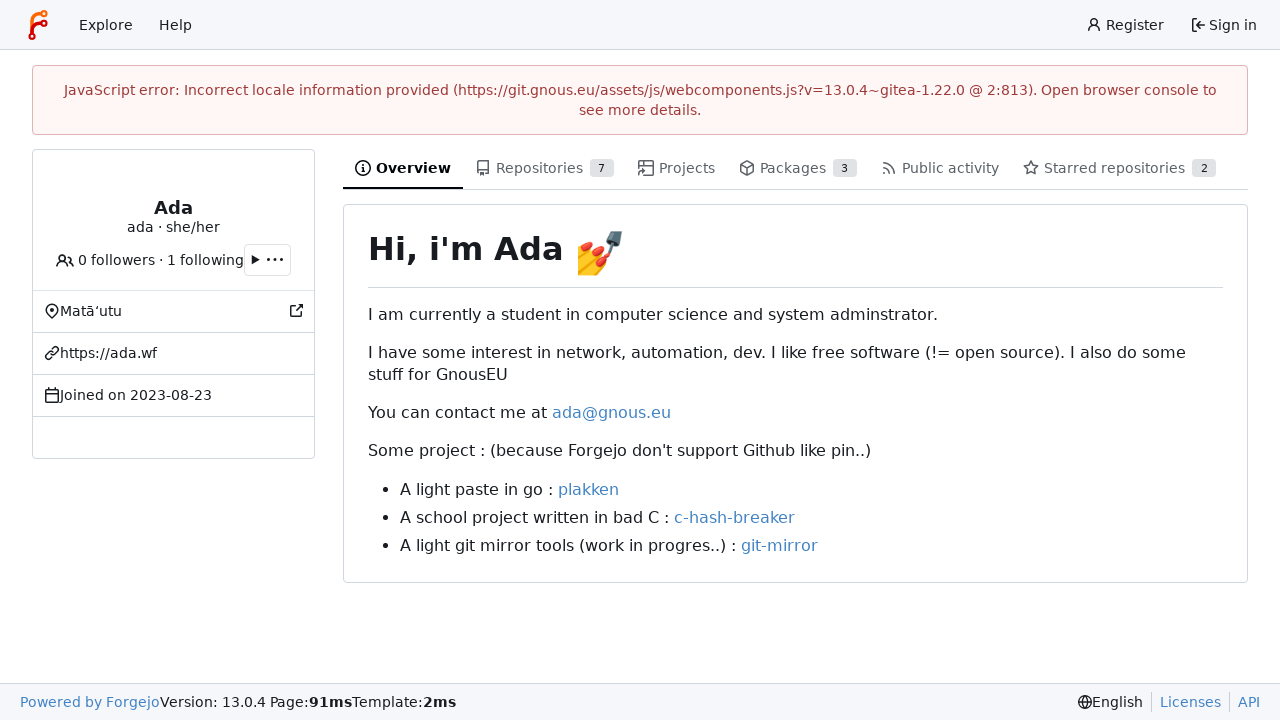

--- FILE ---
content_type: text/html; charset=utf-8
request_url: https://git.gnous.eu/ada
body_size: 23942
content:
<!DOCTYPE html>
<html lang="en-US" data-theme="gitea-auto">
<head>
	<meta name="viewport" content="width=device-width, initial-scale=1">
	
	<title>Ada - GnousGit</title>
	<link rel="manifest" href="[data-uri]">
	<meta name="author" content="GnousGit">
	<meta name="description" content="Forgejo is a self-hosted lightweight software forge. Easy to install and low maintenance, it just does the job.">
	<meta name="keywords" content="gitea,forge,forgejo,free,software,open,source,code,foss,oss,gnous,gnouseu">
	<meta name="referrer" content="no-referrer">


	<link rel="alternate" type="application/atom+xml" title="" href="/ada.atom">
	<link rel="alternate" type="application/rss+xml" title="" href="/ada.rss">

	<link rel="icon" href="/assets/img/favicon.svg" type="image/svg+xml">
	<link rel="alternate icon" href="/assets/img/favicon.png" type="image/png">
	
<script>
	
	window.addEventListener('error', function(e) {window._globalHandlerErrors=window._globalHandlerErrors||[]; window._globalHandlerErrors.push(e);});
	window.addEventListener('unhandledrejection', function(e) {window._globalHandlerErrors=window._globalHandlerErrors||[]; window._globalHandlerErrors.push(e);});
	window.config = {
		appUrl: 'https:\/\/git.gnous.eu\/',
		appSubUrl: '',
		assetVersionEncoded: encodeURIComponent('13.0.4~gitea-1.22.0'), 
		assetUrlPrefix: '\/assets',
		runModeIsProd:  true ,
		customEmojis: new Set(["git","gitea","codeberg","gitlab","github","gogs","forgejo"]),
		csrfToken: '4ix-iTK6iGr_9UEuf1JC-N1tO646MTc2ODkyNDA0Mjc1MjExMjUzOQ',
		pageData: {"DATETIMESTRINGS":{"FUTURE":"in future","NOW":"now","relativetime.1day":"yesterday","relativetime.1month":"last month","relativetime.1week":"last week","relativetime.1year":"last year","relativetime.2days":"two days ago","relativetime.2months":"two months ago","relativetime.2weeks":"two weeks ago","relativetime.2years":"two years ago"},"PLURALSTRINGS_FALLBACK":{},"PLURALSTRINGS_LANG":{"relativetime.days":["%d day ago","%d days ago"],"relativetime.hours":["%d hour ago","%d hours ago"],"relativetime.mins":["%d minute ago","%d minutes ago"],"relativetime.months":["%d month ago","%d months ago"],"relativetime.weeks":["%d week ago","%d weeks ago"],"relativetime.years":["%d year ago","%d years ago"]},"PLURAL_RULE_FALLBACK":0,"PLURAL_RULE_LANG":0},
		notificationSettings: {"EventSourceUpdateTime":10000,"MaxTimeout":60000,"MinTimeout":10000,"TimeoutStep":10000}, 
		enableTimeTracking:  true ,
		
		mermaidMaxSourceCharacters:  50000 ,
		
		i18n: {
			copy_success: "Copied!",
			copy_error: "Copy failed",
			error_occurred: "An error occurred",
			network_error: "Network error",
			remove_label_str: "Remove item \"%s\"",
			modal_confirm: "Confirm",
			modal_cancel: "Cancel",
			more_items: "More items",
			incorrect_root_url: "This Forgejo instance is configured to be served on \"https://git.gnous.eu/\". You are currently viewing Forgejo through a different URL, which may cause parts of the application to break. The canonical URL is controlled by Forgejo admins via the ROOT_URL setting in the app.ini.",
		},
	};
	
	window.config.pageData = window.config.pageData || {};
</script>
<script src="/assets/js/webcomponents.js?v=13.0.4~gitea-1.22.0"></script>

	

	
	<meta property="og:title" content="Ada">


	<meta property="og:url" content="https://git.gnous.eu/ada">


	<meta property="og:type" content="profile">


	<meta property="og:image" content="https://git.gnous.eu/avatars/fe12dc9a84cfaeb49dd152555590fece5b6481c353b2a2051cd46f2eeda92d90">
	
	
	

<meta property="og:site_name" content="GnousGit">

	<link rel="stylesheet" href="/assets/css/index.css?v=13.0.4~gitea-1.22.0">
<link rel="stylesheet" href="/assets/css/theme-gitea-auto.css?v=13.0.4~gitea-1.22.0">

	
</head>
<body class="no-js" hx-headers='{"x-csrf-token": "4ix-iTK6iGr_9UEuf1JC-N1tO646MTc2ODkyNDA0Mjc1MjExMjUzOQ"}' hx-swap="outerHTML" hx-ext="morph" hx-push-url="false">
	

	<div class="full height">
		<noscript>
			<div class="tw-ml-2 tw-mr-2 tw-text-center tw-text-text-light-2">This website requires JavaScript.</div>
		</noscript>

		

		
			


<nav id="navbar" aria-label="Navigation bar">
	<div class="navbar-left ui secondary menu">
		
		<a class="item" id="navbar-logo" href="/" aria-label="Home">
			<img width="30" height="30" src="/assets/img/logo.svg" alt="Logo" aria-hidden="true">
		</a>

		
		<div class="ui secondary menu item navbar-mobile-right only-mobile">
			
			<button class="item tw-w-auto ui icon mini button tw-p-2 tw-m-0" id="navbar-expand-toggle" aria-label="Toggle menu"><svg viewBox="0 0 16 16" class="svg octicon-three-bars" aria-hidden="true" width="16" height="16"><path d="M1 2.75A.75.75 0 0 1 1.75 2h12.5a.75.75 0 0 1 0 1.5H1.75A.75.75 0 0 1 1 2.75m0 5A.75.75 0 0 1 1.75 7h12.5a.75.75 0 0 1 0 1.5H1.75A.75.75 0 0 1 1 7.75M1.75 12h12.5a.75.75 0 0 1 0 1.5H1.75a.75.75 0 0 1 0-1.5"/></svg></button>
		</div>

		
		
			<a class="item" href="/explore/repos">Explore</a>
		

		

		
			<a class="item" target="_blank" rel="noopener noreferrer" href="https://forgejo.org/docs/latest/">Help</a>
		
	</div>

	
	<div class="navbar-right ui secondary menu">
		
			
				<a class="item" href="/user/sign_up">
					<svg viewBox="0 0 16 16" class="tw-mr-1 svg octicon-person" aria-hidden="true" width="16" height="16"><path d="M10.561 8.073a6 6 0 0 1 3.432 5.142.75.75 0 1 1-1.498.07 4.5 4.5 0 0 0-8.99 0 .75.75 0 0 1-1.498-.07 6 6 0 0 1 3.431-5.142 3.999 3.999 0 1 1 5.123 0M10.5 5a2.5 2.5 0 1 0-5 0 2.5 2.5 0 0 0 5 0"/></svg>
					<span>Register</span>
				</a>
			
			<a class="item" rel="nofollow" href="/user/login?redirect_to=%2fada">
				<svg viewBox="0 0 16 16" class="tw-mr-1 svg octicon-sign-in" aria-hidden="true" width="16" height="16"><path d="M2 2.75C2 1.784 2.784 1 3.75 1h2.5a.75.75 0 0 1 0 1.5h-2.5a.25.25 0 0 0-.25.25v10.5c0 .138.112.25.25.25h2.5a.75.75 0 0 1 0 1.5h-2.5A1.75 1.75 0 0 1 2 13.25Zm6.56 4.5h5.69a.75.75 0 0 1 0 1.5H8.56l1.97 1.97a.749.749 0 0 1-.326 1.275.75.75 0 0 1-.734-.215L6.22 8.53a.75.75 0 0 1 0-1.06l3.25-3.25a.749.749 0 0 1 1.275.326.75.75 0 0 1-.215.734Z"/></svg>
				<span>Sign in</span>
			</a>
		
	</div>
</nav>

		



<div role="main" aria-label="Ada" class="page-content user profile">
	<div class="ui container">
		




	<div id="flash-message" hx-swap-oob="true"></div>


		<div class="ui stackable grid">
			<div class="ui four wide column">
				



<div id="profile-avatar-card" class="ui card" hx-swap="morph">
	<div id="profile-avatar" class="content tw-flex">
	
		<span class="image">
			<img loading="lazy" alt="" class="ui avatar tw-align-middle" src="/avatars/fe12dc9a84cfaeb49dd152555590fece5b6481c353b2a2051cd46f2eeda92d90?size=512" title="Ada" width="256" height="256"/>
		</span>
	
	</div>
	<div class="content tw-break-anywhere profile-avatar-name">
		<span class="header text center">Ada</span>
		<span class="username">ada  · she/her</span>
		<div class="tw-mt-2 tw-flex tw-items-center tw-gap-2 tw-justify-center">
			<span>
				<a class="muted" href="/ada?tab=followers"><svg viewBox="0 0 16 16" class="tw-mr-1 svg octicon-people" aria-hidden="true" width="18" height="18"><path d="M2 5.5a3.5 3.5 0 1 1 5.898 2.549 5.51 5.51 0 0 1 3.034 4.084.75.75 0 1 1-1.482.235 4 4 0 0 0-7.9 0 .75.75 0 0 1-1.482-.236A5.5 5.5 0 0 1 3.102 8.05 3.5 3.5 0 0 1 2 5.5M11 4a3.001 3.001 0 0 1 2.22 5.018 5 5 0 0 1 2.56 3.012.749.749 0 0 1-.885.954.75.75 0 0 1-.549-.514 3.51 3.51 0 0 0-2.522-2.372.75.75 0 0 1-.574-.73v-.352a.75.75 0 0 1 .416-.672A1.5 1.5 0 0 0 11 5.5.75.75 0 0 1 11 4m-5.5-.5a2 2 0 1 0-.001 3.999A2 2 0 0 0 5.5 3.5"/></svg>0 followers</a> · <a class="muted" href="/ada?tab=following">1 following</a>
			</span>
			
				<details class="dropdown dir-auto">
	<summary data-tooltip-content="More actions"><svg viewBox="0 0 16 16" class="svg octicon-kebab-horizontal" aria-hidden="true" width="16" height="16"><path d="M8 9a1.5 1.5 0 1 0 0-3 1.5 1.5 0 0 0 0 3M1.5 9a1.5 1.5 0 1 0 0-3 1.5 1.5 0 0 0 0 3m13 0a1.5 1.5 0 1 0 0-3 1.5 1.5 0 0 0 0 3"/></svg></summary>
	<ul>
		
		
		
			<li>
				<a href="/ada.rss" class="item"><svg viewBox="0 0 16 16" class="svg octicon-rss" aria-hidden="true" width="16" height="16"><path d="M2.002 2.725a.75.75 0 0 1 .797-.699C8.79 2.42 13.58 7.21 13.974 13.201a.75.75 0 0 1-1.497.098 10.5 10.5 0 0 0-9.776-9.776.747.747 0 0 1-.7-.798ZM2.84 7.05h-.002a7 7 0 0 1 6.113 6.111.75.75 0 0 1-1.49.178 5.5 5.5 0 0 0-4.8-4.8.75.75 0 0 1 .179-1.489M2 13a1 1 0 1 1 2 0 1 1 0 0 1-2 0"/></svg>RSS feed</a>
			</li>
			<li>
				<a href="/ada.atom" class="item"><svg viewBox="0 0 16 16" class="svg octicon-rss" aria-hidden="true" width="16" height="16"><path d="M2.002 2.725a.75.75 0 0 1 .797-.699C8.79 2.42 13.58 7.21 13.974 13.201a.75.75 0 0 1-1.497.098 10.5 10.5 0 0 0-9.776-9.776.747.747 0 0 1-.7-.798ZM2.84 7.05h-.002a7 7 0 0 1 6.113 6.111.75.75 0 0 1-1.49.178 5.5 5.5 0 0 0-4.8-4.8.75.75 0 0 1 .179-1.489M2 13a1 1 0 1 1 2 0 1 1 0 0 1-2 0"/></svg>Atom feed</a>
			</li>
		
		<li>
			<a href="/ada.keys" class="item"><svg viewBox="0 0 16 16" class="svg octicon-key" aria-hidden="true" width="16" height="16"><path d="M10.5 0a5.499 5.499 0 1 1-1.288 10.848l-.932.932a.75.75 0 0 1-.53.22H7v.75a.75.75 0 0 1-.22.53l-.5.5a.75.75 0 0 1-.53.22H5v.75a.75.75 0 0 1-.22.53l-.5.5a.75.75 0 0 1-.53.22h-2A1.75 1.75 0 0 1 0 14.25v-2c0-.199.079-.389.22-.53l4.932-4.932A5.5 5.5 0 0 1 10.5 0m-4 5.5c-.001.431.069.86.205 1.269a.75.75 0 0 1-.181.768L1.5 12.56v1.69c0 .138.112.25.25.25h1.69l.06-.06v-1.19a.75.75 0 0 1 .75-.75h1.19l.06-.06v-1.19a.75.75 0 0 1 .75-.75h1.19l1.023-1.025a.75.75 0 0 1 .768-.18A4 4 0 1 0 6.5 5.5M11 6a1 1 0 1 1 0-2 1 1 0 0 1 0 2"/></svg>SSH keys</a>
		</li>
		<li>
			<a href="/ada.gpg" class="item"><svg viewBox="0 0 16 16" class="svg octicon-key" aria-hidden="true" width="16" height="16"><path d="M10.5 0a5.499 5.499 0 1 1-1.288 10.848l-.932.932a.75.75 0 0 1-.53.22H7v.75a.75.75 0 0 1-.22.53l-.5.5a.75.75 0 0 1-.53.22H5v.75a.75.75 0 0 1-.22.53l-.5.5a.75.75 0 0 1-.53.22h-2A1.75 1.75 0 0 1 0 14.25v-2c0-.199.079-.389.22-.53l4.932-4.932A5.5 5.5 0 0 1 10.5 0m-4 5.5c-.001.431.069.86.205 1.269a.75.75 0 0 1-.181.768L1.5 12.56v1.69c0 .138.112.25.25.25h1.69l.06-.06v-1.19a.75.75 0 0 1 .75-.75h1.19l.06-.06v-1.19a.75.75 0 0 1 .75-.75h1.19l1.023-1.025a.75.75 0 0 1 .768-.18A4 4 0 1 0 6.5 5.5M11 6a1 1 0 1 1 0-2 1 1 0 0 1 0 2"/></svg>GPG keys</a>
		</li>
		
		
	</ul>
</details>

			
		</div>
	</div>
	
	<div class="extra content tw-break-anywhere">
		<ul>
			
				<li>
					<svg viewBox="0 0 16 16" class="svg octicon-location" aria-hidden="true" width="16" height="16"><path d="m12.596 11.596-3.535 3.536a1.5 1.5 0 0 1-2.122 0l-3.535-3.536a6.5 6.5 0 1 1 9.192-9.193 6.5 6.5 0 0 1 0 9.193m-1.06-8.132za5 5 0 1 0-7.072 7.072L8 14.07l3.536-3.534a5 5 0 0 0 0-7.072M8 9a2 2 0 1 1-.001-3.999A2 2 0 0 1 8 9"/></svg>
					<span class="tw-flex-1">Matāʻutu</span>
					
						<a href="https://www.openstreetmap.org/search?query=Mat%C4%81%CA%BButu" rel="nofollow noreferrer" data-tooltip-content="Show this place on a map">
							<svg viewBox="0 0 16 16" class="svg octicon-link-external" aria-hidden="true" width="16" height="16"><path d="M3.75 2h3.5a.75.75 0 0 1 0 1.5h-3.5a.25.25 0 0 0-.25.25v8.5c0 .138.112.25.25.25h8.5a.25.25 0 0 0 .25-.25v-3.5a.75.75 0 0 1 1.5 0v3.5A1.75 1.75 0 0 1 12.25 14h-8.5A1.75 1.75 0 0 1 2 12.25v-8.5C2 2.784 2.784 2 3.75 2m6.854-1h4.146a.25.25 0 0 1 .25.25v4.146a.25.25 0 0 1-.427.177L13.03 4.03 9.28 7.78a.75.75 0 0 1-1.042-.018.75.75 0 0 1-.018-1.042l3.75-3.75-1.543-1.543A.25.25 0 0 1 10.604 1"/></svg>
						</a>
					
				</li>
			
			
			
				<li>
					<svg viewBox="0 0 16 16" class="svg octicon-link" aria-hidden="true" width="16" height="16"><path d="m7.775 3.275 1.25-1.25a3.5 3.5 0 1 1 4.95 4.95l-2.5 2.5a3.5 3.5 0 0 1-4.95 0 .75.75 0 0 1 .018-1.042.75.75 0 0 1 1.042-.018 2 2 0 0 0 2.83 0l2.5-2.5a2.002 2.002 0 0 0-2.83-2.83l-1.25 1.25a.75.75 0 0 1-1.042-.018.75.75 0 0 1-.018-1.042m-4.69 9.64a2 2 0 0 0 2.83 0l1.25-1.25a.75.75 0 0 1 1.042.018.75.75 0 0 1 .018 1.042l-1.25 1.25a3.5 3.5 0 1 1-4.95-4.95l2.5-2.5a3.5 3.5 0 0 1 4.95 0 .75.75 0 0 1-.018 1.042.75.75 0 0 1-1.042.018 2 2 0 0 0-2.83 0l-2.5 2.5a2 2 0 0 0 0 2.83"/></svg>
					<a target="_blank" rel="noopener noreferrer me" href="https://ada.wf">https://ada.wf</a>
				</li>
			
			
			
			<li>
				<svg viewBox="0 0 16 16" class="svg octicon-calendar" aria-hidden="true" width="16" height="16"><path d="M4.75 0a.75.75 0 0 1 .75.75V2h5V.75a.75.75 0 0 1 1.5 0V2h1.25c.966 0 1.75.784 1.75 1.75v10.5A1.75 1.75 0 0 1 13.25 16H2.75A1.75 1.75 0 0 1 1 14.25V3.75C1 2.784 1.784 2 2.75 2H4V.75A.75.75 0 0 1 4.75 0M2.5 7.5v6.75c0 .138.112.25.25.25h10.5a.25.25 0 0 0 .25-.25V7.5Zm10.75-4H2.75a.25.25 0 0 0-.25.25V6h11V3.75a.25.25 0 0 0-.25-.25"/></svg>
				<span>Joined on <absolute-date weekday="" year="numeric" month="short" day="numeric" date="2023-08-23T22:17:35+02:00">2023-08-23</absolute-date></span>
			</li>
			
			<li>
				<ul class="user-orgs">
				
					
					<li>
						<a href="/gnouseu" data-tooltip-content="gnouseu">
							<img loading="lazy" alt="" class="ui avatar tw-align-middle" src="/avatars/a0e34f5eae4a24ccd12729d6a97a8c3b?size=56" title="GnousEU" width="28" height="28"/>
						</a>
					</li>
					
				
				</ul>
			</li>
			
			
		</ul>
	</div>
</div>

			</div>
			<div class="ui twelve wide column tw-mb-4">
				<overflow-menu class="ui secondary pointing tabular borderless menu">
	<div class="overflow-menu-items">
		
		<a class="active item" href="/ada?tab=overview">
			<svg viewBox="0 0 16 16" class="svg octicon-info" aria-hidden="true" width="16" height="16"><path d="M0 8a8 8 0 1 1 16 0A8 8 0 0 1 0 8m8-6.5a6.5 6.5 0 1 0 0 13 6.5 6.5 0 0 0 0-13M6.5 7.75A.75.75 0 0 1 7.25 7h1a.75.75 0 0 1 .75.75v2.75h.25a.75.75 0 0 1 0 1.5h-2a.75.75 0 0 1 0-1.5h.25v-2h-.25a.75.75 0 0 1-.75-.75M8 6a1 1 0 1 1 0-2 1 1 0 0 1 0 2"/></svg> Overview
		</a>
		
		<a class=" item" href="/ada?tab=repositories">
			<svg viewBox="0 0 16 16" class="svg octicon-repo" aria-hidden="true" width="16" height="16"><path d="M2 2.5A2.5 2.5 0 0 1 4.5 0h8.75a.75.75 0 0 1 .75.75v12.5a.75.75 0 0 1-.75.75h-2.5a.75.75 0 0 1 0-1.5h1.75v-2h-8a1 1 0 0 0-.714 1.7.75.75 0 1 1-1.072 1.05A2.5 2.5 0 0 1 2 11.5Zm10.5-1h-8a1 1 0 0 0-1 1v6.708A2.5 2.5 0 0 1 4.5 9h8ZM5 12.25a.25.25 0 0 1 .25-.25h3.5a.25.25 0 0 1 .25.25v3.25a.25.25 0 0 1-.4.2l-1.45-1.087a.25.25 0 0 0-.3 0L5.4 15.7a.25.25 0 0 1-.4-.2Z"/></svg> Repositories
			
				<div class="ui small label">7</div>
			
			<span hidden test-name="repository-count">7</span>
		</a>
		
		<a href="/ada/-/projects" class="item">
			<svg viewBox="0 0 16 16" class="svg octicon-project-symlink" aria-hidden="true" width="16" height="16"><path d="M0 1.75C0 .784.784 0 1.75 0h12.5C15.216 0 16 .784 16 1.75v12.5A1.75 1.75 0 0 1 14.25 16h-8.5a.75.75 0 0 1 0-1.5h8.5a.25.25 0 0 0 .25-.25V6.5h-13v1.75a.75.75 0 0 1-1.5 0ZM6.5 5h8V1.75a.25.25 0 0 0-.25-.25H6.5Zm-5 0H5V1.5H1.75a.25.25 0 0 0-.25.25Z"/><path d="M1.5 13.737a2.25 2.25 0 0 1 2.262-2.25L4 11.49v1.938c0 .218.26.331.42.183l2.883-2.677a.25.25 0 0 0 0-.366L4.42 7.89a.25.25 0 0 0-.42.183V9.99l-.23-.001A3.75 3.75 0 0 0 0 13.738v1.012a.75.75 0 0 0 1.5 0z"/></svg> Projects
			
			<span hidden test-name="project-count">0</span>
		</a>
		
		
			<a href="/ada/-/packages" class="item">
				<svg viewBox="0 0 16 16" class="svg octicon-package" aria-hidden="true" width="16" height="16"><path d="m8.878.392 5.25 3.045c.54.314.872.89.872 1.514v6.098a1.75 1.75 0 0 1-.872 1.514l-5.25 3.045a1.75 1.75 0 0 1-1.756 0l-5.25-3.045A1.75 1.75 0 0 1 1 11.049V4.951c0-.624.332-1.201.872-1.514L7.122.392a1.75 1.75 0 0 1 1.756 0M7.875 1.69l-4.63 2.685L8 7.133l4.755-2.758-4.63-2.685a.25.25 0 0 0-.25 0M2.5 5.677v5.372c0 .09.047.171.125.216l4.625 2.683V8.432Zm6.25 8.271 4.625-2.683a.25.25 0 0 0 .125-.216V5.677L8.75 8.432Z"/></svg> Packages
				
					<div class="ui small label">3</div>
				
				<span hidden test-name="package-count">3</span>
			</a>
		
		
		
			
				<a class="item" href="/ada?tab=activity">
					<svg viewBox="0 0 16 16" class="svg octicon-rss" aria-hidden="true" width="16" height="16"><path d="M2.002 2.725a.75.75 0 0 1 .797-.699C8.79 2.42 13.58 7.21 13.974 13.201a.75.75 0 0 1-1.497.098 10.5 10.5 0 0 0-9.776-9.776.747.747 0 0 1-.7-.798ZM2.84 7.05h-.002a7 7 0 0 1 6.113 6.111.75.75 0 0 1-1.49.178 5.5 5.5 0 0 0-4.8-4.8.75.75 0 0 1 .179-1.489M2 13a1 1 0 1 1 2 0 1 1 0 0 1-2 0"/></svg> Public activity
				</a>
			
			
			<a class="item" href="/ada?tab=stars">
				<svg viewBox="0 0 16 16" class="svg octicon-star" aria-hidden="true" width="16" height="16"><path d="M8 .25a.75.75 0 0 1 .673.418l1.882 3.815 4.21.612a.75.75 0 0 1 .416 1.279l-3.046 2.97.719 4.192a.751.751 0 0 1-1.088.791L8 12.347l-3.766 1.98a.75.75 0 0 1-1.088-.79l.72-4.194L.818 6.374a.75.75 0 0 1 .416-1.28l4.21-.611L7.327.668A.75.75 0 0 1 8 .25m0 2.445L6.615 5.5a.75.75 0 0 1-.564.41l-3.097.45 2.24 2.184a.75.75 0 0 1 .216.664l-.528 3.084 2.769-1.456a.75.75 0 0 1 .698 0l2.77 1.456-.53-3.084a.75.75 0 0 1 .216-.664l2.24-2.183-3.096-.45a.75.75 0 0 1-.564-.41z"/></svg> Starred repositories
				
					<div class="ui small label">2</div>
				
			</a>
			
		
	</div>
</overflow-menu>

				
					<div id="readme_profile" class="markup">
					
						<h1 id="user-content-hi-i-m-ada" dir="auto">Hi, i&#39;m Ada <span class="emoji" aria-label="nail polish" data-alias="nail_care">💅</span></h1>
<p dir="auto">I am currently a student in computer science and system adminstrator.</p>
<p dir="auto">I have some interest in network, automation, dev. I like free software (!= open source). I also do some stuff for GnousEU</p>
<p dir="auto">You can contact me at <a href="mailto:ada@gnous.eu" rel="nofollow">ada@gnous.eu</a></p>
<p dir="auto">Some project : (because Forgejo don&#39;t support Github like pin..)</p>
<ul dir="auto">
<li>A light paste in go : <a href="https://git.gnous.eu/gnouseu/plakken" rel="nofollow">plakken</a></li>
<li>A school project written in bad C : <a href="https://git.gnous.eu/ada/c-hash-breaker" rel="nofollow">c-hash-breaker</a></li>
<li>A light git mirror tools (work in progres..) : <a href="https://git.gnous.eu/ada/git-mirror" rel="nofollow">git-mirror</a></li>
</ul>

					
					</div>
				
			</div>
		</div>
	</div>
</div>

<div class="ui g-modal-confirm delete modal" id="block-user">
	<div class="header">
		Block user
	</div>
	<div class="content">
		<p>Please note that blocking a user has other effects, such as:</p>
		<ul>
			<li>You will stop following each other and will not be able to follow each other.</li>
			<li>This user will not be able to interact with the repositories you own, or the issues and comments you have created.</li>
			<li>You will not be able to add each other as repository collaborators.</li>
		</ul>
	</div>
	
<div class="actions">
	
		
		
		
		
		

		<button class="ui cancel button"><svg viewBox="0 0 16 16" class="svg octicon-x" aria-hidden="true" width="16" height="16"><path d="M3.72 3.72a.75.75 0 0 1 1.06 0L8 6.94l3.22-3.22a.749.749 0 0 1 1.275.326.75.75 0 0 1-.215.734L9.06 8l3.22 3.22a.749.749 0 0 1-.326 1.275.75.75 0 0 1-.734-.215L8 9.06l-3.22 3.22a.75.75 0 0 1-1.042-.018.75.75 0 0 1-.018-1.042L6.94 8 3.72 4.78a.75.75 0 0 1 0-1.06"/></svg> No</button>
		<button class="ui primary ok button"><svg viewBox="0 0 16 16" class="svg octicon-check" aria-hidden="true" width="16" height="16"><path d="M13.78 4.22a.75.75 0 0 1 0 1.06l-7.25 7.25a.75.75 0 0 1-1.06 0L2.22 9.28a.75.75 0 0 1 .018-1.042.75.75 0 0 1 1.042-.018L6 10.94l6.72-6.72a.75.75 0 0 1 1.06 0"/></svg> Yes</button>
	
</div>

</div>



	

	</div>

	

	<footer class="page-footer" role="group" aria-label="Footer">
	<div class="left-links" role="contentinfo" aria-label="About this software">
		
			<a target="_blank" rel="noopener noreferrer" href="https://forgejo.org">Powered by Forgejo</a>
		
		
			Version:
			
				13.0.4
			
		
		
			Page: <strong>91ms</strong>
			Template: <strong>2ms</strong>
		
	</div>
	<div class="right-links" role="group" aria-label="Links">
		<div class="ui dropdown upward language">
			<span class="flex-text-inline"><svg viewBox="0 0 16 16" class="svg octicon-globe" aria-hidden="true" width="14" height="14"><path d="M8 0a8 8 0 1 1 0 16A8 8 0 0 1 8 0M5.78 8.75a9.64 9.64 0 0 0 1.363 4.177q.383.64.857 1.215c.245-.296.551-.705.857-1.215A9.64 9.64 0 0 0 10.22 8.75Zm4.44-1.5a9.64 9.64 0 0 0-1.363-4.177c-.307-.51-.612-.919-.857-1.215a10 10 0 0 0-.857 1.215A9.64 9.64 0 0 0 5.78 7.25Zm-5.944 1.5H1.543a6.51 6.51 0 0 0 4.666 5.5q-.184-.271-.352-.552c-.715-1.192-1.437-2.874-1.581-4.948m-2.733-1.5h2.733c.144-2.074.866-3.756 1.58-4.948q.18-.295.353-.552a6.51 6.51 0 0 0-4.666 5.5m10.181 1.5c-.144 2.074-.866 3.756-1.58 4.948q-.18.296-.353.552a6.51 6.51 0 0 0 4.666-5.5Zm2.733-1.5a6.51 6.51 0 0 0-4.666-5.5q.184.272.353.552c.714 1.192 1.436 2.874 1.58 4.948Z"/></svg> English</span>
			<div class="menu language-menu">
				
					<a lang="id-ID" data-url="/?lang=id-ID" class="item ">Bahasa Indonesia</a>
				
					<a lang="da" data-url="/?lang=da" class="item ">Dansk</a>
				
					<a lang="de-DE" data-url="/?lang=de-DE" class="item ">Deutsch</a>
				
					<a lang="en-US" data-url="/?lang=en-US" class="item active selected">English</a>
				
					<a lang="es-ES" data-url="/?lang=es-ES" class="item ">Español</a>
				
					<a lang="eo" data-url="/?lang=eo" class="item ">Esperanto</a>
				
					<a lang="fil" data-url="/?lang=fil" class="item ">Filipino</a>
				
					<a lang="fr-FR" data-url="/?lang=fr-FR" class="item ">Français</a>
				
					<a lang="it-IT" data-url="/?lang=it-IT" class="item ">Italiano</a>
				
					<a lang="lv-LV" data-url="/?lang=lv-LV" class="item ">Latviešu</a>
				
					<a lang="hu-HU" data-url="/?lang=hu-HU" class="item ">Magyar nyelv</a>
				
					<a lang="nl-NL" data-url="/?lang=nl-NL" class="item ">Nederlands</a>
				
					<a lang="nds" data-url="/?lang=nds" class="item ">Plattdüütsch</a>
				
					<a lang="pl-PL" data-url="/?lang=pl-PL" class="item ">Polski</a>
				
					<a lang="pt-PT" data-url="/?lang=pt-PT" class="item ">Português de Portugal</a>
				
					<a lang="pt-BR" data-url="/?lang=pt-BR" class="item ">Português do Brasil</a>
				
					<a lang="sl" data-url="/?lang=sl" class="item ">Slovenščina</a>
				
					<a lang="fi-FI" data-url="/?lang=fi-FI" class="item ">Suomi</a>
				
					<a lang="sv-SE" data-url="/?lang=sv-SE" class="item ">Svenska</a>
				
					<a lang="tr-TR" data-url="/?lang=tr-TR" class="item ">Türkçe</a>
				
					<a lang="cs-CZ" data-url="/?lang=cs-CZ" class="item ">Čeština</a>
				
					<a lang="el-GR" data-url="/?lang=el-GR" class="item ">Ελληνικά</a>
				
					<a lang="bg" data-url="/?lang=bg" class="item ">Български</a>
				
					<a lang="ru-RU" data-url="/?lang=ru-RU" class="item ">Русский</a>
				
					<a lang="uk-UA" data-url="/?lang=uk-UA" class="item ">Українська</a>
				
					<a lang="fa-IR" data-url="/?lang=fa-IR" class="item ">فارسی</a>
				
					<a lang="ja-JP" data-url="/?lang=ja-JP" class="item ">日本語</a>
				
					<a lang="zh-CN" data-url="/?lang=zh-CN" class="item ">简体中文</a>
				
					<a lang="zh-TW" data-url="/?lang=zh-TW" class="item ">繁體中文（台灣）</a>
				
					<a lang="zh-HK" data-url="/?lang=zh-HK" class="item ">繁體中文（香港）</a>
				
					<a lang="ko-KR" data-url="/?lang=ko-KR" class="item ">한국어</a>
				
			</div>
		</div>
		<a href="/assets/licenses.txt">Licenses</a>
		<a href="/api/swagger">API</a>
		
	</div>
</footer>


	<script src="/assets/js/index.js?v=13.0.4~gitea-1.22.0" onerror="alert('Failed to load asset files from {path}. Please make sure the asset files can be accessed.'.replace('{path}', this.src))"></script>

	
</body>
</html>



--- FILE ---
content_type: text/css; charset=utf-8
request_url: https://git.gnous.eu/assets/css/theme-gitea-auto.css?v=13.0.4~gitea-1.22.0
body_size: 21493
content:
@media (prefers-color-scheme: light){.chroma .bp{color:#999}.chroma .c,.chroma .c1,.chroma .ch{color:#6a737d}.chroma .cm{color:#998}.chroma .cp{color:#109295}.chroma .cpf{color:#4c4dbc}.chroma .cs{color:#999}.chroma .dl{color:#106303}.chroma .gd{color:#000;background-color:#fdd}.chroma .ge{color:#000}.chroma .gh{color:#999}.chroma .gi{color:#000;background-color:#dfd}.chroma .go{color:#888}.chroma .gp{color:#555}.chroma .gr,.chroma .gt{color:#a00}.chroma .gu{color:#aaa}.chroma .il{color:#099}.chroma .k,.chroma .kc,.chroma .kd,.chroma .kn,.chroma .kp,.chroma .kr{color:#d73a49}.chroma .kt{color:#458}.chroma .m,.chroma .mb,.chroma .mf,.chroma .mh,.chroma .mi,.chroma .mo{color:#099}.chroma .na{color:#d73a49}.chroma .nb{color:#005cc5}.chroma .nc{color:#458}.chroma .nd{color:#3c5d5d}.chroma .ne{color:#900}.chroma .nf{color:#005cc5}.chroma .ni{color:#6f42c1}.chroma .nl{color:#900}.chroma .nn{color:#555}.chroma .no{color:teal}.chroma .nt{color:#22863a}.chroma .nv{color:teal}.chroma .nx{color:#24292e}.chroma .o,.chroma .ow{color:#d73a49}.chroma .s,.chroma .s1,.chroma .s2{color:#106303}.chroma .sa{color:#cc7a00}.chroma .sb{color:#106303}.chroma .sc{color:#cc7a00}.chroma .sd{color:#106303}.chroma .se{color:#940}.chroma .sh{color:#106303}.chroma .si{color:#cc7a00}.chroma .sr{color:#4c4dbc}.chroma .ss{color:#940}.chroma .sx{color:#106303}.chroma .vc,.chroma .vg,.chroma .vi{color:teal}.chroma .w{color:#bbb}}@media (prefers-color-scheme: light){.markup [src$="#gh-dark-mode-only"],.markup [src$="#dark-mode-only"],.markup [href$="#gh-dark-mode-only"],.markup [href$="#dark-mode-only"]{display:none}}@media (prefers-color-scheme: light){:root{--is-dark-theme: false;--color-primary: #4183c4;--color-primary-contrast: #ffffff;--color-primary-dark-1: #3876b3;--color-primary-dark-2: #31699f;--color-primary-dark-3: #2b5c8b;--color-primary-dark-4: #254f77;--color-primary-dark-5: #193450;--color-primary-dark-6: #0c1a28;--color-primary-dark-7: #04080c;--color-primary-light-1: #548fca;--color-primary-light-2: #679cd0;--color-primary-light-3: #7aa8d6;--color-primary-light-4: #8db5dc;--color-primary-light-5: #b3cde7;--color-primary-light-6: #d9e6f3;--color-primary-light-7: #f4f8fb;--color-primary-alpha-10: #4183c419;--color-primary-alpha-20: #4183c433;--color-primary-alpha-30: #4183c44b;--color-primary-alpha-40: #4183c466;--color-primary-alpha-50: #4183c480;--color-primary-alpha-60: #4183c499;--color-primary-alpha-70: #4183c4b3;--color-primary-alpha-80: #4183c4cc;--color-primary-alpha-90: #4183c4e1;--color-primary-hover: var(--color-primary-dark-1);--color-primary-active: var(--color-primary-dark-2);--color-secondary: #d0d7de;--color-secondary-dark-1: #c7ced5;--color-secondary-dark-2: #b9c0c7;--color-secondary-dark-3: #99a0a7;--color-secondary-dark-4: #899097;--color-secondary-dark-5: #7a8188;--color-secondary-dark-6: #6a7178;--color-secondary-dark-7: #5b6269;--color-secondary-dark-8: #4b5259;--color-secondary-dark-9: #3c434a;--color-secondary-dark-10: #2c333a;--color-secondary-dark-11: #1d242b;--color-secondary-dark-12: #0d141b;--color-secondary-dark-13: #00040b;--color-secondary-light-1: #dee5ec;--color-secondary-light-2: #e4ebf2;--color-secondary-light-3: #ebf2f9;--color-secondary-light-4: #f1f8ff;--color-secondary-alpha-10: #d0d7de19;--color-secondary-alpha-20: #d0d7de33;--color-secondary-alpha-30: #d0d7de4b;--color-secondary-alpha-40: #d0d7de66;--color-secondary-alpha-50: #d0d7de80;--color-secondary-alpha-60: #d0d7de99;--color-secondary-alpha-70: #d0d7deb3;--color-secondary-alpha-80: #d0d7decc;--color-secondary-alpha-90: #d0d7dee1;--color-secondary-button: var(--color-secondary-dark-4);--color-secondary-hover: var(--color-secondary-dark-5);--color-secondary-active: var(--color-secondary-dark-6);--color-console-fg: #f8f8f9;--color-console-fg-subtle: #bec4c8;--color-console-bg: #171b1e;--color-console-border: #2e353b;--color-console-hover-bg: #292d31;--color-console-active-bg: #2e353b;--color-console-menu-bg: #252b30;--color-console-menu-border: #424b51;--color-red: #db2828;--color-orange: #f2711c;--color-yellow: #fbbd08;--color-olive: #b5cc18;--color-green: #21ba45;--color-teal: #00b5ad;--color-blue: #2185d0;--color-violet: #6435c9;--color-purple: #a333c8;--color-pink: #e03997;--color-brown: #a5673f;--color-black: #191c1d;--color-red-light: #e45e5e;--color-orange-light: #f59555;--color-yellow-light: #fcce46;--color-olive-light: #d3e942;--color-green-light: #46de6a;--color-teal-light: #08fff4;--color-blue-light: #51a5e3;--color-violet-light: #8b67d7;--color-purple-light: #bb64d8;--color-pink-light: #e86bb1;--color-brown-light: #c58b66;--color-black-light: #525558;--color-red-dark-1: #c82121;--color-orange-dark-1: #e6630d;--color-yellow-dark-1: #e5ac04;--color-olive-dark-1: #a3b816;--color-green-dark-1: #1ea73e;--color-teal-dark-1: #00a39c;--color-blue-dark-1: #1e78bb;--color-violet-dark-1: #5a30b5;--color-purple-dark-1: #932eb4;--color-pink-dark-1: #db228a;--color-brown-dark-1: #955d39;--color-black-dark-1: #16191c;--color-red-dark-2: #b11e1e;--color-orange-dark-2: #cc580c;--color-yellow-dark-2: #cc9903;--color-olive-dark-2: #91a313;--color-green-dark-2: #1a9537;--color-teal-dark-2: #00918a;--color-blue-dark-2: #1a6aa6;--color-violet-dark-2: #502aa1;--color-purple-dark-2: #8229a0;--color-pink-dark-2: #c21e7b;--color-brown-dark-2: #845232;--color-black-dark-2: #131619;--color-ansi-black: #1f2326;--color-ansi-red: #cc4848;--color-ansi-green: #87ab63;--color-ansi-yellow: #cc9903;--color-ansi-blue: #3a8ac6;--color-ansi-magenta: #d22e8b;--color-ansi-cyan: #00918a;--color-ansi-white: var(--color-console-fg-subtle);--color-ansi-bright-black: #46494d;--color-ansi-bright-red: #d15a5a;--color-ansi-bright-green: #93b373;--color-ansi-bright-yellow: #eaaf03;--color-ansi-bright-blue: #4e96cc;--color-ansi-bright-magenta: #d74397;--color-ansi-bright-cyan: #00b6ad;--color-ansi-bright-white: var(--color-console-fg);--color-grey: #697077;--color-grey-light: #7c838a;--color-gold: #a1882b;--color-white: #ffffff;--color-diff-removed-word-bg: #fdb8c0;--color-diff-added-word-bg: #acf2bd;--color-diff-removed-row-bg: #ffeef0;--color-diff-moved-row-bg: #f1f8d1;--color-diff-added-row-bg: #e6ffed;--color-diff-removed-row-border: #f1c0c0;--color-diff-moved-row-border: #d0e27f;--color-diff-added-row-border: #e6ffed;--color-diff-inactive: #f0f2f4;--color-error-border: #e0b4b4;--color-error-bg: #fff6f6;--color-error-bg-active: #fbb;--color-error-bg-hover: #fdd;--color-error-text: #9f3a38;--color-success-border: #a3c293;--color-success-bg: #fcfff5;--color-success-text: #2c662d;--color-warning-border: #c9ba9b;--color-warning-bg: #fffaf3;--color-warning-text: #573a08;--color-info-border: #a9d5de;--color-info-bg: #f8ffff;--color-info-text: #276f86;--color-red-badge: #db2828;--color-red-badge-bg: #db28281a;--color-red-badge-hover-bg: #db28284d;--color-green-badge: #21ba45;--color-green-badge-bg: #21ba451a;--color-green-badge-hover-bg: #21ba454d;--color-yellow-badge: #fbbd08;--color-yellow-badge-bg: #fbbd081a;--color-yellow-badge-hover-bg: #fbbd084d;--color-orange-badge: #f2711c;--color-orange-badge-bg: #f2711c1a;--color-orange-badge-hover-bg: #f2711c4d;--color-icon-green: var(--color-green);--color-icon-red: var(--color-red);--color-icon-purple: var(--color-purple);--color-body: #ffffff;--color-box-header: #f1f3f5;--color-box-body: #ffffff;--color-box-body-highlight: #ecf5fd;--color-text-dark: #01050a;--color-text: #181c21;--color-text-light: #30363b;--color-text-light-1: #40474d;--color-text-light-2: #5b6167;--color-text-light-3: #747c84;--color-footer: var(--color-nav-bg);--color-timeline: #d0d7de;--color-input-text: var(--color-text-dark);--color-input-background: #fff;--color-input-toggle-background: #d0d7de;--color-input-border: var(--color-secondary);--color-input-border-hover: var(--color-secondary-dark-1);--color-light: #00001706;--color-light-mimic-enabled: rgba(0, 0, 0, calc(6 / 255 * 222 / 255 / var(--opacity-disabled)));--color-light-border: #0000171d;--color-hover: #00001708;--color-active: #ebebed;--color-menu: #f8f9fb;--color-card: #f8f9fb;--fancy-card-bg: #ffffff;--fancy-card-border: #d0d7de;--color-markup-table-row: #0030600a;--color-markup-code-block: #00306010;--color-markup-code-inline: #00306012;--color-button: #f8f9fb;--color-code-bg: #fafdff;--color-shadow: #00001726;--color-secondary-bg: #f2f5f8;--color-expand-button: #cfe8fa;--color-placeholder-text: var(--color-text-light-3);--color-editor-line-highlight: var(--color-primary-light-6);--color-project-column-bg: var(--color-secondary-light-4);--color-caret: var(--color-text-dark);--color-reaction-bg: #0000170a;--color-reaction-hover-bg: var(--color-primary-light-5);--color-reaction-active-bg: var(--color-primary-light-6);--color-tooltip-text: #fbfdff;--color-tooltip-bg: #000017f0;--color-nav-bg: #f6f7fa;--color-nav-hover-bg: var(--color-secondary-light-1);--color-nav-text: var(--color-text);--color-secondary-nav-bg: #f9fafb;--color-label-text: var(--color-text);--color-label-bg: #949da64b;--color-label-hover-bg: #949da6a0;--color-label-active-bg: #949da6ff;--color-accent: var(--color-primary-light-1);--color-small-accent: var(--color-primary-light-6);--color-highlight-fg: #eed200;--color-highlight-bg: #fffbdd;--color-overlay-backdrop: #080808c0;--checkerboard-color-1: #ffffff;--checkerboard-color-2: #e5e5e5;accent-color:var(--color-accent);color-scheme:light}}@media (prefers-color-scheme: dark){.chroma .bp{color:#fabd2f}.chroma .c,.chroma .c1,.chroma .ch,.chroma .cm{color:#777e94}.chroma .cp{color:#8ec07c}.chroma .cpf{color:#649bc4}.chroma .cs{color:#9075cd}.chroma .dl{color:#649bc4}.chroma .gd{color:#fff;background-color:#5f3737}.chroma .ge{color:#ddee30}.chroma .gh{color:#ffaa10}.chroma .gi{color:#fff;background-color:#3a523a}.chroma .go{color:#777e94}.chroma .gp{color:#ebdbb2}.chroma .gr{color:#f43}.chroma .gs{color:#ebdbb2}.chroma .gt{color:#ff7540}.chroma .gu{color:#b8bb26}.chroma .il{color:#649bc4}.chroma .k{color:#ff7540}.chroma .kc{color:#649bc4}.chroma .kd{color:#ff7540}.chroma .kn{color:#ffaa10}.chroma .kp{color:#5f8700}.chroma .kr{color:#ff7540}.chroma .kt{color:#ff7b72}.chroma .m,.chroma .mb,.chroma .mf,.chroma .mh,.chroma .mi,.chroma .mo{color:#649bc4}.chroma .n{color:#c9d1d9}.chroma .na,.chroma .nb{color:#fabd2f}.chroma .nc{color:#ffaa10}.chroma .nd{color:#8ec07c}.chroma .ne{color:#ff7540}.chroma .nf,.chroma .ni{color:#fabd2f}.chroma .nl{color:#ff7540}.chroma .nn{color:#c9d1d9}.chroma .no{color:#649bc4}.chroma .nt{color:#ff7540}.chroma .nv{color:#ebdbb2}.chroma .nx{color:#b6bac5}.chroma .o{color:#ff7540}.chroma .ow{color:#5f8700}.chroma .p{color:#d2d4db}.chroma .s,.chroma .s1,.chroma .s2{color:#b8bb26}.chroma .sa{color:#ffaa10}.chroma .sb{color:#b8bb26}.chroma .sc{color:#ffaa10}.chroma .sd{color:#b8bb26}.chroma .se{color:#ff8540}.chroma .sh{color:#b8bb26}.chroma .si{color:#ffaa10}.chroma .sr{color:#9075cd}.chroma .ss{color:#ff8540}.chroma .sx{color:#ffaa10}.chroma .vc,.chroma .vg,.chroma .vi{color:#649bee}.chroma .w{color:#7f8699}}@media (prefers-color-scheme: dark){.CodeMirror.cm-s-default .cm-property,.CodeMirror.cm-s-paper .cm-property{color:#a0cc75}.CodeMirror.cm-s-default .cm-header,.CodeMirror.cm-s-paper .cm-header{color:#9daccc}.CodeMirror.cm-s-default .cm-quote,.CodeMirror.cm-s-paper .cm-quote{color:#090}.CodeMirror.cm-s-default .cm-keyword,.CodeMirror.cm-s-paper .cm-keyword{color:#cc8a61}.CodeMirror.cm-s-default .cm-atom,.CodeMirror.cm-s-paper .cm-atom{color:#ef5e77}.CodeMirror.cm-s-default .cm-number,.CodeMirror.cm-s-paper .cm-number{color:#ff5656}.CodeMirror.cm-s-default .cm-def,.CodeMirror.cm-s-paper .cm-def{color:#e4e4e4}.CodeMirror.cm-s-default .cm-variable-2,.CodeMirror.cm-s-paper .cm-variable-2{color:#00bdbf}.CodeMirror.cm-s-default .cm-variable-3,.CodeMirror.cm-s-paper .cm-variable-3{color:#085}.CodeMirror.cm-s-default .cm-comment,.CodeMirror.cm-s-paper .cm-comment{color:#8e9ab3}.CodeMirror.cm-s-default .cm-string,.CodeMirror.cm-s-paper .cm-string{color:#a77272}.CodeMirror.cm-s-default .cm-string-2,.CodeMirror.cm-s-paper .cm-string-2{color:#f50}.CodeMirror.cm-s-default .cm-meta,.CodeMirror.cm-s-paper .cm-meta,.CodeMirror.cm-s-default .cm-qualifier,.CodeMirror.cm-s-paper .cm-qualifier{color:#ffb176}.CodeMirror.cm-s-default .cm-builtin,.CodeMirror.cm-s-paper .cm-builtin{color:#b7c951}.CodeMirror.cm-s-default .cm-bracket,.CodeMirror.cm-s-paper .cm-bracket{color:#997}.CodeMirror.cm-s-default .cm-tag,.CodeMirror.cm-s-paper .cm-tag{color:#f1d273}.CodeMirror.cm-s-default .cm-attribute,.CodeMirror.cm-s-paper .cm-attribute{color:#bfcc70}.CodeMirror.cm-s-default .cm-hr,.CodeMirror.cm-s-paper .cm-hr{color:#999}.CodeMirror.cm-s-default .cm-url,.CodeMirror.cm-s-paper .cm-url{color:#c5cfd0}.CodeMirror.cm-s-default .cm-link,.CodeMirror.cm-s-paper .cm-link{color:#d8c792}.CodeMirror.cm-s-default .cm-error,.CodeMirror.cm-s-paper .cm-error{color:#dbdbeb}}@media (prefers-color-scheme: dark){.markup [src$="#gh-light-mode-only"],.markup [src$="#light-mode-only"],.markup [href$="#gh-light-mode-only"],.markup [href$="#light-mode-only"]{display:none}.markup [src$="#gh-dark-mode-only"],.markup [src$="#dark-mode-only"],.markup [href$="#gh-dark-mode-only"],.markup [href$="#dark-mode-only"]{display:unset}}@media (prefers-color-scheme: dark){:root{--is-dark-theme: true;--color-primary: #4183c4;--color-primary-contrast: #ffffff;--color-primary-dark-1: #548fca;--color-primary-dark-2: #679cd0;--color-primary-dark-3: #7aa8d6;--color-primary-dark-4: #8db5dc;--color-primary-dark-5: #b3cde7;--color-primary-dark-6: #d9e6f3;--color-primary-dark-7: #f4f8fb;--color-primary-light-1: #3876b3;--color-primary-light-2: #31699f;--color-primary-light-3: #2b5c8b;--color-primary-light-4: #254f77;--color-primary-light-5: #193450;--color-primary-light-6: #0c1a28;--color-primary-light-7: #04080c;--color-primary-alpha-10: #4183c419;--color-primary-alpha-20: #4183c433;--color-primary-alpha-30: #4183c44b;--color-primary-alpha-40: #4183c466;--color-primary-alpha-50: #4183c480;--color-primary-alpha-60: #4183c499;--color-primary-alpha-70: #4183c4b3;--color-primary-alpha-80: #4183c4cc;--color-primary-alpha-90: #4183c4e1;--color-primary-hover: var(--color-primary-light-1);--color-primary-active: var(--color-primary-light-2);--color-secondary: #3b444a;--color-secondary-dark-1: #424b51;--color-secondary-dark-2: #4a545b;--color-secondary-dark-3: #59646c;--color-secondary-dark-4: #6b7681;--color-secondary-dark-5: #78858f;--color-secondary-dark-6: #87929d;--color-secondary-dark-7: #939ea9;--color-secondary-dark-8: #a1acb4;--color-secondary-dark-9: #aab3bc;--color-secondary-dark-10: #b6bfc8;--color-secondary-dark-11: #c2cbd3;--color-secondary-dark-12: #ccd4dc;--color-secondary-dark-13: #cfd7df;--color-secondary-light-1: #2e353b;--color-secondary-light-2: #2b353e;--color-secondary-light-3: #1c2227;--color-secondary-light-4: #161b1f;--color-secondary-alpha-10: #3b444a19;--color-secondary-alpha-20: #3b444a33;--color-secondary-alpha-30: #3b444a4b;--color-secondary-alpha-40: #3b444a66;--color-secondary-alpha-50: #3b444a80;--color-secondary-alpha-60: #3b444a99;--color-secondary-alpha-70: #3b444ab3;--color-secondary-alpha-80: #3b444acc;--color-secondary-alpha-90: #3b444ae1;--color-secondary-button: var(--color-secondary-dark-4);--color-secondary-hover: var(--color-secondary-dark-3);--color-secondary-active: var(--color-secondary-dark-2);--color-console-fg: #f8f8f9;--color-console-fg-subtle: #bec4c8;--color-console-bg: #171b1e;--color-console-border: #2e353b;--color-console-hover-bg: #292d31;--color-console-active-bg: #2e353b;--color-console-menu-bg: #252b30;--color-console-menu-border: #424b51;--color-red: #cc4848;--color-orange: #cc580c;--color-yellow: #cc9903;--color-olive: #91a313;--color-green: #87ab63;--color-teal: #00918a;--color-blue: #3a8ac6;--color-violet: #906ae1;--color-purple: #b259d0;--color-pink: #d22e8b;--color-brown: #a47252;--color-black: #1d2328;--color-red-light: #d15a5a;--color-orange-light: #f6a066;--color-yellow-light: #eaaf03;--color-olive-light: #abc016;--color-green-light: #93b373;--color-teal-light: #00b6ad;--color-blue-light: #4e96cc;--color-violet-light: #9b79e4;--color-purple-light: #ba6ad5;--color-pink-light: #d74397;--color-brown-light: #b08061;--color-black-light: #424851;--color-red-dark-1: #c23636;--color-orange-dark-1: #f38236;--color-yellow-dark-1: #b88a03;--color-olive-dark-1: #839311;--color-green-dark-1: #7a9e55;--color-teal-dark-1: #00837c;--color-blue-dark-1: #347cb3;--color-violet-dark-1: #7b4edb;--color-purple-dark-1: #a742c9;--color-pink-dark-1: #be297d;--color-brown-dark-1: #94674a;--color-black-dark-1: #292e38;--color-red-dark-2: #ad3030;--color-orange-dark-2: #f16e17;--color-yellow-dark-2: #a37a02;--color-olive-dark-2: #74820f;--color-green-dark-2: #6c8c4c;--color-teal-dark-2: #00746e;--color-blue-dark-2: #2e6e9f;--color-violet-dark-2: #6733d6;--color-purple-dark-2: #9834b9;--color-pink-dark-2: #a9246f;--color-brown-dark-2: #835b42;--color-black-dark-2: #272930;--color-ansi-black: #1d2328;--color-ansi-red: #cc4848;--color-ansi-green: #87ab63;--color-ansi-yellow: #cc9903;--color-ansi-blue: #3a8ac6;--color-ansi-magenta: #d22e8b;--color-ansi-cyan: #00918a;--color-ansi-white: var(--color-console-fg-subtle);--color-ansi-bright-black: #424851;--color-ansi-bright-red: #d15a5a;--color-ansi-bright-green: #93b373;--color-ansi-bright-yellow: #eaaf03;--color-ansi-bright-blue: #4e96cc;--color-ansi-bright-magenta: #d74397;--color-ansi-bright-cyan: #00b6ad;--color-ansi-bright-white: var(--color-console-fg);--color-grey: #384147;--color-grey-light: #828f99;--color-gold: #b1983b;--color-white: #ffffff;--color-diff-removed-word-bg: #6f3333;--color-diff-added-word-bg: #3c653c;--color-diff-removed-row-bg: #3c2626;--color-diff-moved-row-bg: #818044;--color-diff-added-row-bg: #283e2d;--color-diff-removed-row-border: #634343;--color-diff-moved-row-border: #bcca6f;--color-diff-added-row-border: #314a37;--color-diff-inactive: #22282d;--color-error-border: #a04141;--color-error-bg: #522;--color-error-bg-active: #744;--color-error-bg-hover: #633;--color-error-text: #f9cbcb;--color-success-border: #458a57;--color-success-bg: #284034;--color-success-text: #6cc664;--color-warning-border: #bb9d00;--color-warning-bg: #3a3a30;--color-warning-text: #fbbd08;--color-info-border: #306090;--color-info-bg: #26354c;--color-info-text: #38a8e8;--color-red-badge: #db2828;--color-red-badge-bg: #db28281a;--color-red-badge-hover-bg: #db28284d;--color-green-badge: #21ba45;--color-green-badge-bg: #21ba451a;--color-green-badge-hover-bg: #21ba454d;--color-yellow-badge: #fbbd08;--color-yellow-badge-bg: #fbbd081a;--color-yellow-badge-hover-bg: #fbbd084d;--color-orange-badge: #f2711c;--color-orange-badge-bg: #f2711c1a;--color-orange-badge-hover-bg: #f2711c4d;--color-icon-green: var(--color-green);--color-icon-red: var(--color-red);--color-icon-purple: var(--color-purple);--color-body: #1c1f25;--color-box-header: #1a1d1f;--color-box-body: #14171a;--color-box-body-highlight: #1c2227;--color-text-dark: #f8f8f9;--color-text: #d1d5d8;--color-text-light: #bdc3c7;--color-text-light-1: #a8afb5;--color-text-light-2: #929ba2;--color-text-light-3: #7c8790;--color-footer: var(--color-nav-bg);--color-timeline: #353c42;--color-input-text: var(--color-text-dark);--color-input-background: #151a1e;--color-input-toggle-background: #2e353b;--color-input-border: var(--color-secondary);--color-input-border-hover: var(--color-secondary-dark-1);--color-light: #00001728;--color-light-mimic-enabled: rgba(0, 0, 0, calc(40 / 255 * 222 / 255 / var(--opacity-disabled)));--color-light-border: #e8e8ff28;--color-hover: #e8e8ff19;--color-active: #393b43;--color-menu: #151a1e;--color-card: #151a1e;--fancy-card-bg: #14171a;--fancy-card-border: #3b444a;--color-markup-table-row: #e8e8ff0f;--color-markup-code-block: #e8e8ff12;--color-markup-code-inline: #e8e8ff28;--color-button: #151a1e;--color-code-bg: #14171a;--color-shadow: #00001758;--color-secondary-bg: #2f3138;--color-expand-button: #2b353e;--color-placeholder-text: var(--color-text-light-3);--color-editor-line-highlight: var(--color-primary-light-5);--color-project-column-bg: var(--color-secondary-light-2);--color-caret: var(--color-text);--color-reaction-bg: #e8e8ff12;--color-reaction-hover-bg: var(--color-primary-light-4);--color-reaction-active-bg: var(--color-primary-light-5);--color-tooltip-text: #fafafb;--color-tooltip-bg: #000017f0;--color-nav-bg: #16191c;--color-nav-hover-bg: var(--color-secondary-light-1);--color-nav-text: var(--color-text);--color-secondary-nav-bg: #181c20;--color-label-text: var(--color-text);--color-label-bg: #73828e4b;--color-label-hover-bg: #73828ea0;--color-label-active-bg: #73828eff;--color-accent: var(--color-primary-light-1);--color-small-accent: var(--color-primary-light-5);--color-highlight-fg: #87651e;--color-highlight-bg: #352c1c;--color-overlay-backdrop: #080808c0;--checkerboard-color-1: #313131;--checkerboard-color-2: #212121;accent-color:var(--color-accent);color-scheme:dark}.emoji[aria-label="check mark"],.emoji[aria-label="currency exchange"],.emoji[aria-label="TOP arrow"],.emoji[aria-label="END arrow"],.emoji[aria-label="ON! arrow"],.emoji[aria-label="SOON arrow"],.emoji[aria-label="heavy dollar sign"],.emoji[aria-label=copyright],.emoji[aria-label=registered],.emoji[aria-label="trade mark"],.emoji[aria-label=multiply],.emoji[aria-label=plus],.emoji[aria-label=minus],.emoji[aria-label=divide],.emoji[aria-label="curly loop"],.emoji[aria-label="double curly loop"],.emoji[aria-label="wavy dash"],.emoji[aria-label="paw prints"],.emoji[aria-label="musical note"],.emoji[aria-label="musical notes"]{filter:invert(100%) hue-rotate(180deg)}}
